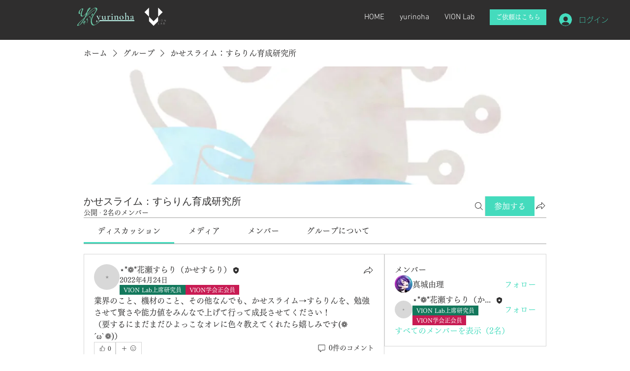

--- FILE ---
content_type: text/html; charset=utf-8
request_url: https://www.google.com/recaptcha/api2/aframe
body_size: 266
content:
<!DOCTYPE HTML><html><head><meta http-equiv="content-type" content="text/html; charset=UTF-8"></head><body><script nonce="eeSbOOEE-wuLE20SK_Zybw">/** Anti-fraud and anti-abuse applications only. See google.com/recaptcha */ try{var clients={'sodar':'https://pagead2.googlesyndication.com/pagead/sodar?'};window.addEventListener("message",function(a){try{if(a.source===window.parent){var b=JSON.parse(a.data);var c=clients[b['id']];if(c){var d=document.createElement('img');d.src=c+b['params']+'&rc='+(localStorage.getItem("rc::a")?sessionStorage.getItem("rc::b"):"");window.document.body.appendChild(d);sessionStorage.setItem("rc::e",parseInt(sessionStorage.getItem("rc::e")||0)+1);localStorage.setItem("rc::h",'1769233086694');}}}catch(b){}});window.parent.postMessage("_grecaptcha_ready", "*");}catch(b){}</script></body></html>